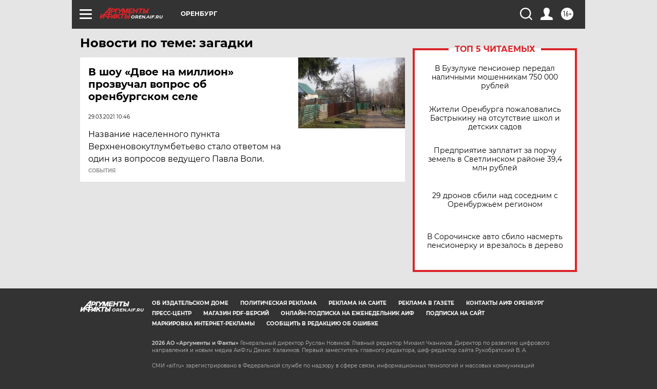

--- FILE ---
content_type: text/html
request_url: https://tns-counter.ru/nc01a**R%3Eundefined*aif_ru/ru/UTF-8/tmsec=aif_ru/509339996***
body_size: -72
content:
4C117021696E54FBX1768838395:4C117021696E54FBX1768838395